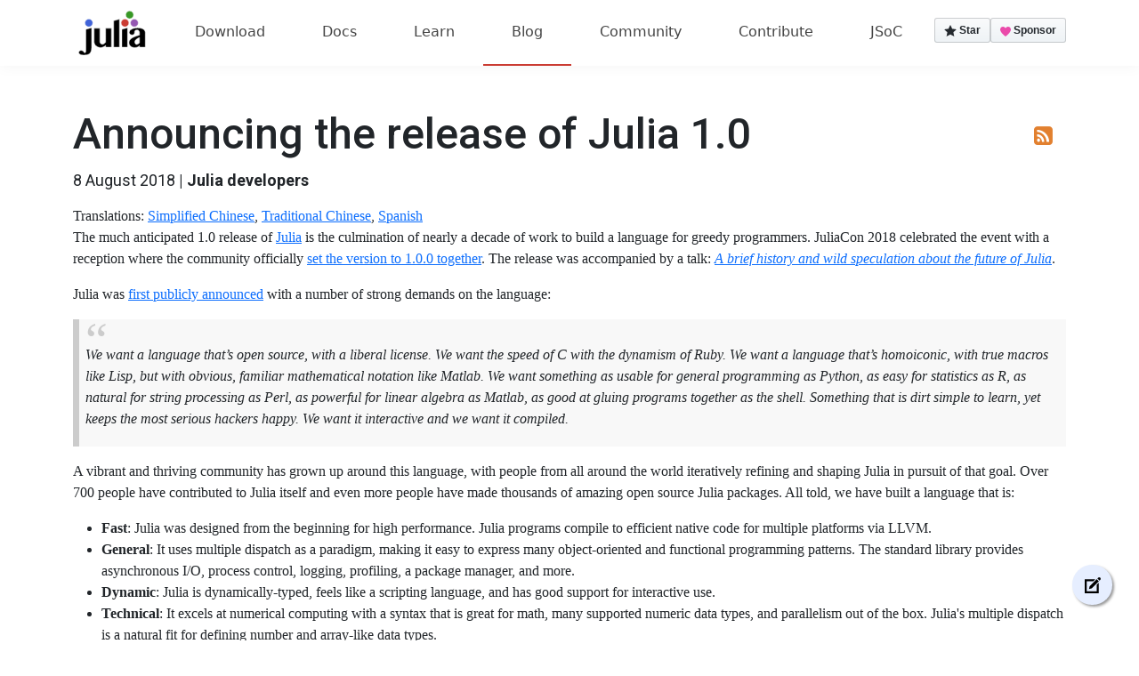

--- FILE ---
content_type: text/html; charset=utf-8
request_url: https://julialang.org/blog/2018/08/one-point-zero/
body_size: 8576
content:
<!doctype html>
<html lang="en">
<head>
	<!-- parts for all pages -->
	<meta charset="utf-8">
<meta name="viewport" content="width=device-width, initial-scale=1, shrink-to-fit=no">
<meta http-equiv="x-ua-compatible" content="ie=edge">
<meta name="author" content="Jeff Bezanson, Stefan Karpinski, Viral Shah, Alan Edelman, et al.">
<meta name="description" content="The official website for the Julia Language. Julia is a language that is fast, dynamic, easy to use, and open source. Click here to learn more.">
<meta name="robots" content="max-image-preview:large">
<meta name="twitter:site:id" content="1237720952"> <!-- @JuliaLanguage -->
<meta name="google-site-verification" content="9VDSjBtchQj6PQYIVwugTPY7pVCfLYgvkXiRHjc_Bzw" /> <!-- Google News Feed -->


	<link rel="icon" href="/assets/infra/julia.ico">

  <!-- Franklin stylesheets for generated pages -->
  
  

	<!-- NOTE: specific stylesheets -->
<link rel="stylesheet" href="/libs/bootstrap/bootstrap.min.css">
<link rel="stylesheet" href="/css/app.css">
<link rel="stylesheet" href="/css/franklin.css">
<link rel="stylesheet" href="/css/fonts.css">
<!-- Load JuliaMono lazily to avoid blocking page render (code blocks use fallback monospace until loaded) -->
<link rel="stylesheet" href="/css/juliamono.css" media="print" onload="this.media='all'">
<noscript><link rel="stylesheet" href="/css/juliamono.css"></noscript>
<link href="https://fonts.googleapis.com/css?family=Roboto:400,400i,500,500i,700,700i" rel="stylesheet">
<link href="https://stackpath.bootstrapcdn.com/font-awesome/4.7.0/css/font-awesome.min.css" rel="stylesheet">
<script async defer src="/libs/buttons.js"></script>
<script src="/libs/clipboard.min.js"></script>
<script src="/libs/detectdark.js"></script>


<script defer data-domain="julialang.org" src="https://plausible.io/js/script.js"></script>

<!-- scripts for map rendering -->
<link rel="stylesheet" href="https://unpkg.com/leaflet@1.7.1/dist/leaflet.css"
integrity="sha512-xodZBNTC5n17Xt2atTPuE1HxjVMSvLVW9ocqUKLsCC5CXdbqCmblAshOMAS6/keqq/sMZMZ19scR4PsZChSR7A=="
crossorigin=""/>

<script src="https://unpkg.com/leaflet@1.7.1/dist/leaflet.js"
 integrity="sha512-XQoYMqMTK8LvdxXYG3nZ448hOEQiglfqkJs1NOQV44cWnUrBc8PkAOcXy20w0vlaXaVUearIOBhiXZ5V3ynxwA=="
 crossorigin=""></script>

<!-- https://github.com/Leaflet/Leaflet.markercluster -->
<script src="https://cdn.jsdelivr.net/npm/leaflet.markercluster@1.4.1/dist/leaflet.markercluster-src.min.js"></script>

<script src="https://kit.fontawesome.com/f030d443fe.js" crossorigin="anonymous"></script>


   <title>Announcing the release of Julia 1.0</title>   

  
  <style>
	  .container ul li p {margin-bottom: 0;}
		.container ol li p {margin-bottom: 0;}
		.container ul ul {margin: .4em 0 .4em 0;}
		.container ul ol {margin: .4em 0 .4em 0;}
		.container ol ul {margin: .4em 0 .4em 0;}
		.container ol ol {margin: .4em 0 .4em 0;}
  </style>
  

  <!-- Specific style for blog pages (except the /blob/index) -->
  
  <style>
    .main { font-family: Georgia; }
    .main pre {
  	  margin-left: auto;
  	  margin-right: auto;
    }
    .main { width: 100%; font-size: 100%; }
    .main code { font-size: 90%; }
    .main pre code { font-size: 90%; }
    @media (min-width: 940px) {
      .main { width: 800px; }
      .blog-title { width: 800px;}
    }
  </style>
  

  <!-- OGP Metadata -->
	<meta property="og:title" content="Announcing the release of Julia 1.0">
<meta property="og:description" content="Announcing the release of Julia 1.0. The much anticipated 1.0 release of Julia is the culmination of...">
<meta property="og:image" content="/assets/images/julia-open-graph.png">


</head>

<body>

<nav class="navbar navbar-expand-lg navbar-light bg-white" id="main-menu">
  <div class="container">
      <a class="navbar-brand" href="/">
          <img src="/assets/infra/logo.svg" alt="JuliaLang Logo" class="navbarjulialogo" height="40">
      </a>
      <button class="navbar-toggler" type="button" data-bs-toggle="collapse" data-bs-target="#navbarContent" aria-controls="navbarContent" aria-expanded="false" aria-label="Toggle navigation">
          <span class="navbar-toggler-icon"></span>
      </button>
      <div class="collapse navbar-collapse" id="navbarContent">
          <ul class="navbar-nav mx-auto mb-2 mb-lg-0">
              <li class="nav-item">
                  <a class="nav-link" href="/downloads/">Download</a>
              </li>
              <li class="nav-item">
                  <a class="nav-link" href="https://docs.julialang.org">Docs</a>
              </li>
              <li class="nav-item ">
                  <a class="nav-link" href="/learning/">Learn</a>
              </li>
              <li class="nav-item active">
                  <a class="nav-link" href="/blog/">Blog</a>
              </li>
              <li class="nav-item ">
                  <a class="nav-link" href="/community/">Community</a>
              </li>
              <li class="nav-item ">
                  <a class="nav-link" href="/contribute/">Contribute</a>
              </li>
              <li class="nav-item ">
                  <a class="nav-link" href="/jsoc/">JSoC</a>
              </li>
          </ul>
          <div class="navbar-action-buttons d-flex gap-4">
              <a class="github-button" href="https://github.com/JuliaLang/julia" data-icon="octicon-star" data-size="large" data-show-count="false" aria-label="Star JuliaLang/julia on GitHub">Star</a>
              <a class="github-button" href="https://github.com/sponsors/julialang" data-icon="octicon-heart" data-size="large" aria-label="Sponsor @julialang on GitHub">Sponsor</a>
          </div>
      </div>
  </div>
</nav>
<link href="https://cdn.jsdelivr.net/npm/bootstrap@5.3.0/dist/css/bootstrap.min.css" rel="stylesheet">

<script src="https://cdn.jsdelivr.net/npm/bootstrap@5.3.0/dist/js/bootstrap.bundle.min.js"></script>


<br><br>


<div class="container blog-title">
  <div class="blog-title-wrapper">
    <div class="blog-title-left">
      <div class="blog-title-heading">
        
          <h1>Announcing the release of Julia 1.0</h1>
        
      </div>
      <div class="blog-title-meta">
        <h3>
          
            <span style="font-weight: lighter;">8 August 2018</span> |
          
          
            <span style="font-weight: bold;"></span>
          
          
            <span style="font-weight: bold;">Julia developers</span>
          
        </h3>
      </div>
    </div>

    <div class="blog-title-right">
      <a type="application/rss+xml"
         href="https://julialang.org/feed.xml"
         class="rss-link">
        <i class="fa fa-rss-square rss-icon"></i>
      </a>
    </div>
  </div>
</div>



<a href="https://github.com/JuliaLang/www.julialang.org/blob/master/blog/2018/08/one-point-zero.md" title="Edit this page on GitHub" class="edit-float">
</a>


<!-- Content appended here -->
<div class="container main">
Translations: <a href="/blog/2018/08/one-point-zero-zh_cn/">Simplified Chinese</a>, <a href="/blog/2018/08/one-point-zero-zh_tw/">Traditional Chinese</a>, <a href="/blog/2018/08/one-point-zero-es/">Spanish</a>

<p>The much anticipated 1.0 release of <a href="https://julialang.org">Julia</a> is the culmination of nearly a decade of work to build a language for greedy programmers. JuliaCon 2018 celebrated the event with a reception where the community officially <a href="https://www.youtube.com/watch?v&#61;1jN5wKvN-Uk#t&#61;3850">set the version to 1.0.0 together</a>. The release was accompanied by a talk: <a href="/assets/blog/2018-08-08-one-point-zero/release-1.0-keynote.pdf"><em>A brief history and wild speculation about the future of Julia</em></a>.</p>
<p>Julia was <a href="/blog/2012/02/why-we-created-julia">first publicly announced</a> with a number of strong demands on the language:</p>
<blockquote>
<p>We want a language that’s open source, with a liberal license. We want the speed of C with the dynamism of Ruby. We want a language that’s homoiconic, with true macros like Lisp, but with obvious, familiar mathematical notation like Matlab. We want something as usable for general programming as Python, as easy for statistics as R, as natural for string processing as Perl, as powerful for linear algebra as Matlab, as good at gluing programs together as the shell. Something that is dirt simple to learn, yet keeps the most serious hackers happy. We want it interactive and we want it compiled.</p>
</blockquote>
<p>A vibrant and thriving community has grown up around this language, with people from all around the world iteratively refining and shaping Julia in pursuit of that goal. Over 700 people have contributed to Julia itself and even more people have made thousands of amazing open source Julia packages. All told, we have built a language that is:</p>
<ul>
<li><p><strong>Fast</strong>: Julia was designed from the beginning for high performance. Julia programs compile to efficient native code for multiple platforms via LLVM.</p>
</li>
<li><p><strong>General</strong>: It uses multiple dispatch as a paradigm, making it easy to express many object-oriented and functional programming patterns. The standard library provides asynchronous I/O, process control, logging, profiling, a package manager, and more.</p>
</li>
<li><p><strong>Dynamic</strong>: Julia is dynamically-typed, feels like a scripting language, and has good support for interactive use.</p>
</li>
<li><p><strong>Technical</strong>: It excels at numerical computing with a syntax that is great for math, many supported numeric data types, and parallelism out of the box. Julia&#39;s multiple dispatch is a natural fit for defining number and array-like data types.</p>
</li>
<li><p><strong>Optionally typed</strong>: Julia has a rich language of descriptive data types, and type declarations can be used to clarify and solidify programs.</p>
</li>
<li><p><strong>Composable</strong>: Julia’s packages naturally work well together. Matrices of unit quantities, or data table columns of currencies and colors, just work — and with good performance.</p>
</li>
</ul>
<p>Try Julia by <a href="/downloads/">downloading version 1.0 now</a>. If you’re upgrading code from Julia 0.6 or earlier, we encourage you to first use the transitional 0.7 release, which includes deprecation warnings to help guide you through the upgrade process. Once your code is warning-free, you can change to 1.0 without any functional changes. The registered packages are in the midst of taking advantage of this stepping stone and releasing 1.0-compatible updates.</p>
<p>The single most significant new feature in Julia 1.0, of course, is a commitment to language API stability: code you write for Julia 1.0 will continue to work in Julia 1.1, 1.2, etc. The language is “fully baked.” The core language devs and community alike can focus on packages, tools, and new features built upon this solid foundation.</p>
<p>But Julia 1.0 in not just about stability, it also introduces several new, powerful and innovative language features. Some of the new features since version 0.6 include:</p>
<ul>
<li><p>A brand new built-in <a href="https://docs.julialang.org/en/latest/stdlib/Pkg/">package manager</a> brings enormous performance improvements and makes it easier than ever to install packages and their dependencies. It also supports per-project package environments and recording the exact state of a working application to share with others—and with your future self. Finally, the redesign also introduces seamless support for private packages and package repositories. You can install and manage private packages with the same tools as you’re used to for the open source package ecosystem. The <a href="https://www.youtube.com/watch?v&#61;GBi__3nF-rM">presentation at JuliaCon</a> provides a good overview of the new design and behavior.</p>
</li>
<li><p>Julia has a new <a href="/blog/2018/06/missing">canonical representation for missing values</a>. Being able to represent and work with missing data is fundamental to statistics and data science. In typical Julian fashion, the new solution is general, composable and high-performance. Any generic collection type can efficiently support missing values simply by allowing elements to include the pre-defined value <code>missing</code>. The performance of such “union-typed” collections would have been too slow in previous Julia versions, but compiler improvements now allow Julia to match the speed of custom C or C&#43;&#43; missing data representations in other systems, while also being far more general and flexible.</p>
</li>
<li><p>The built-in <code>String</code> type can now safely hold arbitrary data. Your program won’t fail hours or days into a job because of a single stray byte of invalid Unicode. All string data is preserved while indicating which characters are valid or invalid, allowing your applications to safely and conveniently work with real world data with all of its inevitable imperfections.</p>
</li>
<li><p>Broadcasting is already a core language feature with convenient syntax—and it’s now more powerful than ever. In Julia 1.0 it’s simple to <a href="/blog/2018/05/extensible-broadcast-fusion">extend broadcasting to custom types</a> and implement efficient optimized computations on GPUs and other vectorized hardware, paving the way for even greater performance gains in the future.</p>
</li>
<li><p>Named tuples are a new language feature which make representing and accessing data by name efficient and convenient. You can, for example, represent a row of data as <code>row &#61; &#40;name&#61;&quot;Julia&quot;, version&#61;v&quot;1.0.0&quot;, releases&#61;8&#41;</code> and access the <code>version</code> column as <code>row.version</code> with the same performance as the less convenient <code>row&#91;2&#93;</code>.</p>
</li>
<li><p>The dot operator can now be overloaded, allowing types to use the <code>obj.property</code> syntax for meanings other than getting and setting struct fields. This is especially useful for smoother interop with class-based languages such as Python and Java. Property accessor overloading also allows the syntax for getting a column of data to match named tuple syntax: you can write <code>table.version</code> to access the <code>version</code> column of a table just as <code>row.version</code> accesses the <code>version</code> field of a single row.</p>
</li>
<li><p>Julia’s optimizer has gotten smarter in more ways than we can list here, but a few highlights are worth mentioning. The optimizer can now propagate constants through function calls, allowing much better dead-code elimination and static evaluation than before. The compiler is also much better at avoiding allocation of short-lived wrappers around long-lived objects, which frees programmers to use convenient high-level abstractions without performance costs.</p>
</li>
<li><p>Parametric type constructors are now always called with the same syntax as they are declared. This eliminates an obscure but confusing corner of language syntax.</p>
</li>
<li><p>The iteration protocol has been completely redesigned to make it easier to implement many kinds of iterables. Instead of defining methods of three different generic functions—<code>start</code>, <code>next</code>, <code>done</code>—one now defines one- and two-argument methods of the <code>iterate</code> function. This often allows iteration to be conveniently defined with a single definition with a default value for the start state. More importantly, it makes it possible to implement iterators that only know if they&#39;re done once they&#39;ve tried and failed to produce a value. These kinds of iterators are ubiquitous in I/O, networking, and producer/consumer patterns; Julia can now express these iterators in a straightforward and correct manner.</p>
</li>
<li><p>Scope rules have been simplified. Constructs that introduce local scopes now do so  consistently, regardless of whether a global binding for a name already exists or not. This eliminates the “soft/hard scope” distinction that previously existed and means that now Julia can always statically determine whether variables are local or global.</p>
</li>
<li><p>The language itself is significantly leaner, with many components split out into “standard library” packages that ship with Julia but aren’t part of the “base” language. If you need them, they’re an import away &#40;no installation required&#41; but they’re no longer forced on you. In the future, this will also allow standard libraries to be versioned and upgraded independently of Julia itself, allowing them to evolve and improve at a faster rate.</p>
</li>
<li><p>We’ve done a thorough review of all of Julia’s APIs to improve consistency and usability. Many obscure legacy names and inefficient programming patterns have been renamed or refactored to more elegantly match Julia&#39;s capabilities. This has prompted changes to make working with collections more consistent and coherent, to ensure that argument ordering follows a consistent standard throughout the language, and to incorporate &#40;the now faster&#41; keyword arguments into APIs where appropriate.</p>
</li>
<li><p>A number of new external packages are being built specifically around the new capabilities of Julia 1.0. For example:</p>
<ul>
<li><p>The data processing and manipulation ecosystem is being revamped to take advantage of the new missingness support.</p>
</li>
<li><p><a href="https://github.com/jrevels/Cassette.jl">Cassette.jl</a> provides a powerful mechanism to inject code-transformation passes into Julia’s compiler, enabling post-hoc analysis and extension of existing code. Beyond instrumentation for programmers like profiling and debugging, this can even implement automatic differentiation for machine learning tasks.</p>
</li>
<li><p>Heterogeneous architecture support has been greatly improved and is further decoupled from the internals of the Julia compiler. Intel KNLs just work in Julia. Nvidia GPUs are programmed using the <a href="https://github.com/JuliaGPU/CUDAnative.jl">CUDANative.jl</a> package, and a port to Google TPUs is in the works.</p>
</li>
</ul>
</li>
</ul>
<p>There are countless other improvements, both large and small. For a complete list of changes, see the <a href="https://github.com/JuliaLang/julia/blob/release-0.7/NEWS.md">0.7 NEWS file</a>. In our original <a href="/blog/2012/02/why-we-created-julia">“Why We Created Julia” blog post</a> in 2012, we wrote</p>
<blockquote>
<p>It’s not complete, but it’s time for a 1.0 release—the language we’ve created is called <a href="https://julialang.org">Julia</a>.</p>
</blockquote>
<p>We may have jumped the gun a bit with mentioning an impending 1.0 release, but the time has finally arrived and it is a heck of a release. We are truly proud of what’s been accomplished by the thousands of people who have contributed in so many ways to this truly modern language for numerical and general programming.</p>
</div><br><br>

<!-- CONTENT ENDS HERE -->
    
    

    <!-- http://tutsplus.github.io/clipboard/ -->

<script>
(function(){

	// Get the elements.
	// - the 'pre' element.
	// - the 'div' with the 'paste-content' id.

	var pre = document.getElementsByTagName('pre');

	// Add a copy button in the 'pre' element.
	// which only has the className of 'language-' or ' hljs'(if enable highlight.js pre-render).

	for (var i = 0; i < pre.length; i++) {
		var tag_name = pre[i].children[0].className
            	var isLanguage = tag_name.startsWith('language-') || tag_name.endsWith(' hljs');
		if ( isLanguage ) {
			var button           = document.createElement('button');
					button.className = 'copy-button';
					button.textContent = 'Copy';

					pre[i].appendChild(button);
		}
	};

	// Run Clipboard

	var copyCode = new Clipboard('.copy-button', {
		target: function(trigger) {
			return trigger.previousElementSibling;
    }
	});

	// On success:
	// - Change the "Copy" text to "Copied".
	// - Swap it to "Copy" in 2s.
	// - Lead user to the "contenteditable" area with Velocity scroll.

	copyCode.on('success', function(event) {
		event.clearSelection();
		event.trigger.textContent = 'Copied';
		window.setTimeout(function() {
			event.trigger.textContent = 'Copy';
		}, 2000);

	});

	// On error (Safari):
	// - Change the  "Press Ctrl+C to copy"
	// - Swap it to "Copy" in 2s.

	copyCode.on('error', function(event) {
		event.trigger.textContent = 'Press "Ctrl + C" to copy';
		window.setTimeout(function() {
			event.trigger.textContent = 'Copy';
		}, 5000);
	});

})();
</script>


    <footer class="container-fluid footer-copy">
  <div class="container">
    <div class="row footrow">
      <ul>
        <li><a href="/project">About</a></li>
        <li><a href="/about/help">Get Help</a></li>
        <li><a href="/governance/">Governance</a></li>
        <li><a href="/research/#publications">Publications</a></li>
        <li><a href="/community/sponsors/">Sponsors</a></li>
      </ul>
      <ul>
        <li><a href="/downloads">Install</a></li>
        <li><a href="/downloads/manual-downloads">Manual Downloads</a></li>
        <li><a href="https://github.com/JuliaLang/julia">Source Code</a></li>
        <li><a href="/downloads/manual-downloads/#current_stable_release">Current Stable Release</a></li>
        <li><a href="/downloads/manual-downloads/#long_term_support_release">Longterm Support Release</a></li>
      </ul>
      <ul>
        <li><a href="https://docs.julialang.org/en/v1/">Documentation</a></li>
        <li><a href="https://juliaacademy.com">JuliaAcademy</a></li>
        <li><a href="https://www.youtube.com/user/JuliaLanguage">YouTube</a></li>
        <li><a href="/learning/getting-started/">Getting Started</a></li>
        <li><a href="https://docs.julialang.org/en/v1/manual/faq/">FAQ</a></li>
        <li><a href="/learning/books">Books</a></li>
      </ul>
      <ul>
        <li><a href="/community/">Community</a></li>
        <li><a href="/community/standards/">Code of Conduct</a></li>
        <li><a href="/community/stewards/">Stewards</a></li>
        <li><a href="/diversity/">Diversity</a></li>
        <li><a href="https://juliacon.org">JuliaCon</a></li>
        <li><a href="/community/#julia_user_and_developer_survey">User/Developer Survey</a></li>
        <li><a href="/shop/">Shop Merchandise</a></li>
      </ul>
      <ul>
        <li><a href="https://github.com/JuliaLang/julia/blob/master/CONTRIBUTING.md">Contributing</a></li>
        <li><a href="/contribute">Contributor's Guide</a></li>
        <li><a href="https://github.com/JuliaLang/julia/issues">Issue Tracker</a></li>
        <li><a href="https://github.com/JuliaLang/julia/security/policy">Report a Security Issue</a></li>
        <li><a href="https://github.com/JuliaLang/julia/issues?q=is%3Aissue%20state%3Aopen%20label%3A%22help%20wanted%22">Help Wanted Issues</a></li>
        <li><a href="https://github.com/JuliaLang/julia/issues?q=is%3Aissue%20state%3Aopen%20label%3A%22good%20first%20issue%22">Good First Issue</a></li>
        <li><a href="https://docs.julialang.org/en/v1/devdocs/init/">Dev Docs</a></li>
      </ul>
    </div>
    <div id="footer-bottom" class="row">
      <div class="col-md-10 py-2">
        <p>This site is powered by <a href="https://franklinjl.org">Franklin.jl</a>, and the <a href="https://julialang.org">Julia Programming Language</a>.</p>
        <p>©2025 JuliaLang.org <a href="https://github.com/JuliaLang/www.julialang.org/graphs/contributors">contributors</a>. The content on this website is made available under the <a href="https://github.com/JuliaLang/www.julialang.org/blob/master/LICENSE.md">MIT license</a>.</p>
      </div>
      <div class="col-md-2 py-2">
        <span class="float-sm-right">
          <a class="github-button" href="https://github.com/sponsors/julialang" data-icon="octicon-heart" data-size="large" aria-label="Sponsor @julialang on GitHub">Sponsor</a>
        </span>
      </div>
    </div>
  </div>
</footer>

<script src="/libs/jquery/jquery.min.js"></script>
<script src="/libs/bootstrap/bootstrap.min.js"></script>
<!-- <script src="/libs/highlight/highlight.min.js"></script> -->
<!-- <script>hljs.initHighlightingOnLoad();</script> -->

    <script src="/libs/groups.js"></script>
    <script src="/libs/map.js"></script>
  </body>
</html>


--- FILE ---
content_type: text/css; charset=utf-8
request_url: https://julialang.org/css/app.css
body_size: 4163
content:
#main-menu {
  background-color: #fff !important;
  padding: 0;
}
#main-menu .nav-item {
  padding: 16px;
  border-bottom: 2px solid transparent;
}
#main-menu .nav-item:hover {
  background-color: #eee;
}
#main-menu .nav-item.donate:hover {
  background-color: #fff;
  border-bottom: 0;
}
#main-menu .nav-item.active {
  border-bottom-color: #ca3c32;
}
.navbar-light .navbar-nav .nav-link {
  color: inherit;
}

.navbar-light .navbar-nav .active>.nav-link,
.navbar-light .nav-item:hover .nav-link {
  color: #ca3c32;
}
.navbar-brand {
  min-width: 80px;
  margin-left: 0.25rem;
  margin-right: 0;
  padding-bottom: 1rem;
}
.navbar-brand img {
  height: 50px;
}
.navbar-right {
  margin-right: 0.25rem;
}

#menu li {
    list-style-type: none;
    padding: 4px 4px;
    text-decoration: none;
    background-color: none;
    display: block;
    text-align: left;
}

#menu a{
  color:white;
  display: block;
}

#menu ul{
    width: 100%;
    background: #cacaca;
    margin: 0;
    padding: 0;
}

.main-heading {
  /* font-family: "Futura LT Medium"; */
  font-family: "Roboto", sans-serif;
  font-weight: 100;
  font-size: 46px;
}
.secondary-heading {
  /* font-family: "Futura LT Medium"; */
  font-family: "Roboto", sans-serif;
  font-weight: 400;
  font-size: 18px;
  margin-bottom: 50px;
}

.extra-link {
  font-size: 12px;
  text-decoration: none !important;
}

.language-features {
  text-align: center;
  color: #4D64AE;
}
.language-features hr {
  background-color: #4D64AE;
}

.section-heading .lead {
  /* font-family: "Futura LT Medium"; */
  font-family: "Roboto", sans-serif;
  font-weight: 300;
  font-weight: 700;
  font-size: 28px;
}
.section-heading h2 {
  margin-bottom: 10px;
}
.section-heading h5 {
  /* font-family: "Futura LT Medium"; */
  font-family: "Roboto", sans-serif;
  font-weight: 400;
  font-size: 16px;
}

.feature {
  /* text-align: center; */
}
.feature h4 {
  text-align: left;
  /* border-bottom: 1px solid #4D64AE; */
  padding-bottom: 5px;
  /* font-family: "Futura LT Medium"; */
  font-family: "Roboto", sans-serif;
  font-weight: 700;
  color: #4D64AE;
  font-size: 18px;
}
.feature p {
  /* font-family: "Futura LT Medium"; */
  font-family: "Roboto", sans-serif;
  font-size: 16px;
  text-align: left;
  text-justify: inter-character;
}

.ecosystem {
  text-align: center;
  color: #CA3C32;
}

.alt-color {
  background-color: #F2F2F2;
}
#ecosystem-tab {
  border: 0;
  width: 100%;
}
#ecosystem-tab .nav-item a {
  padding: 18px 0;
  border: 0;
  /* font-family: "Futura LT Medium"; */
  font-family: "Roboto", sans-serif;
  font-size: 14px;
}
#ecosystem-tab .nav-item a.active {
  border-top: 4px solid #CA3C32;
  color: #CA3C32;
}
#ecosystem-tab .nav-item a {
  color: #686f77;
}
#ecosystem-tab-content div.tab-pane {
  background-color: #fff;
  /* border-left: 1px solid #ddd; */
  margin-left: -15px;
  margin-right: -15px;
  min-height: 300px;
  margin-bottom: 20px;
  /* padding: 20px; */
}
.ecosystem hr {
  background-color: #CA3C32;
}

.ide, .blog {
  background-color: #F2F2F2;
  border-left: 20px solid #fff;
  border-right: 20px solid #fff;
  padding: 20px;
  text-align: center;
  border-bottom: 20px solid #fff;
}

.feature {
  padding-bottom: 20px;
}
.feature .outer-link {
  /* font-family: "Futura LT Medium"; */
  font-family: "Roboto", sans-serif;
  text-align: center;
}
.ide-feature {
  text-align: center;
}

.editor-icon {
  text-align: center;
}
.editor-icon img {
  padding: 10px 0;
  height: 80px;
}

.packages {
  /* font-family: "Futura LT Medium"; */
  font-family: "Roboto", sans-serif;
}
.packages.pluto {
  background-color: #faefec;
  border-radius: 0.8em;
  box-shadow: 0 0 28px #00000008;
}
.packages.pluto img {
  border-radius: 0.3em;
  border: 3px solid hsl(221.21deg 17.28% 78.6%);
}

.packages.pluto p,
.packages.pluto h2 {
  background-color: #faefec;
  outline: 10px solid #faefec;
}

.rss-icon {
  color: #e2802f;
  float: right;
}

.blog {
  /* font-family: "Futura LT Medium"; */
  font-family: "Roboto", sans-serif;
  text-align: left;
}
.blog h3 {
  /* font-family: "Futura LT Medium"; */
  font-family: "Roboto", sans-serif;
  font-size: 18px;
  margin-bottom: 0;
}
.blog h3 a {
  color: #4D64AE;
  display: block;
  min-height: 42px;
}
.blog .article-date {
  font-size: 12px;
  color: #6f6f6f;
}
.blog p {
  border-top: 1px solid #ccc;
  margin-top: 10px;
  padding-top: 10px;
  margin-bottom: 0px;
  font-size: 14px;
}

.social-network {
  /* font-family: "Futura LT Medium"; */
  font-family: "Roboto", sans-serif;
  font-size: 14px;
  background-position: top left;
  background-repeat: no-repeat;
  padding-left: 60px;
  background-size: 50px;
  border-bottom: 1px solid #ccc;
}
.social-network h4 {
  /* font-family: "Futura LT Medium"; */
  font-family: "Roboto", sans-serif;
  font-size: 16px;
}
.social-network.discourse {
  background-image: url("../img/discourse.png");
  margin-top: 14px;
}
.social-network.gitter {
  background-image: url("../img/gitter.png");
  margin-top: 14px;
}
.social-network.youtube {
  background-image: url("../img/youtube.png");
  margin-top: 14px;
  border-bottom: 0;
}
.social-network.twitter {
  background-image: url("../img/twitter.png");
  margin-top: 14px;
  border-bottom: 0;
}
.social-network.github {
  background-image: url("../img/github.png");
  margin-top: 14px;
}
.social-network.facebook {
  background-image: url("../img/facebook.png");
  margin-top: 14px;
  border-bottom: 0;
}

.video {
  margin-left: auto;
  margin-right: auto;
  padding: 20px;
}

.btn {
  /* font-family: "Futura LT Medium"; */
  font-family: "Roboto", sans-serif;
}

.btn-outline-primary {
	color: #0072ee;
}

.btn-outline-danger {
	color: #d91b35;
}

.footer-copy {
  background-color: #2c2f3e;
  color: #fff;
  padding-top: 2em;
  margin-left: auto;
  margin-right: auto;
}
.footer-copy p {
  padding: 0;
  margin: 0;
}
.footer-copy ul {
  display: inline-block;
  list-style: none;
}
.footer-copy ul a {
  font-size: 95%;
  color: #fff;
}

.footer-copy li:first-child a {
  font-size: 110%;
  font-weight: bold;
  color: #7a95dd;
}
.footer-copy #footer-bottom {
  font-size: 90%;
}
.footer-copy #footer-bottom a {
  color: #7a95dd;
}

.footrow ul {
  padding-left: 15px;
  padding-right: 15px;
}
@media (min-width: 800px) {
  .footrow ul {
    width: 20%;
  }
}

h4.card-title {
	margin: 0;
	font-family: "Roboto";
	font-size: 1rem;
}

.card-header {
	padding: 0;
}

.tab-title {
  background-color: #CA3C32;
  /* font-family: "Futura LT Medium"; */
  font-family: "Roboto", sans-serif;
  font-size: 16px;
  padding: 18px 20px;
  border: 0;
  font-weight: 400;
  /* border-top: 4px solid #CA3C32; */
  color: #fff;
}

.nav-tabs {
    display:none;
}

@media(min-width: 768px) {
  .nav-tabs {
      display: flex;
  }

  .card {
      border: none;
  }

  .card .card-header {
      display:none;
  }

  .card .collapse{
      display:block;
  }

  .tab-title {
    display: none;
  }
}

@media(max-width: 767px) {
  .tab-pane {
      display: block !important;
      opacity: 1;
  }
  .social-network {
    border: 0;
  }
  .donate {
    display: none;
  }
}

@media(max-width: 576px) {
  .docs {
    margin-top: 20px;
  }
}

.page-heading .btn-success,
.page-heading .btn-primary {
  border-color: transparent;
  box-shadow: 0px 0px 0px 2px #0a0a0a;
  text-shadow: 1px 1px 2px #0a0a0a;
}

a.header-anchor {
  text-decoration: none;
}

.link {
  color: #4D64AE;
}

#ecosystem-tab-content div.tab-pane {
  padding: 10px;
  padding-top: 20px;
}

#ecosystem-tab-content div.tab-pane h4 {
  color: #CA3C32;
}
#ecosystem-tab-content div.tab-pane h6 {
  color: #CA3C32;
  font-weight: 600;
}

#ecosystem-tab-content div.tab-pane div.code-sample p {
  font-size: 14px;
}

img.ecosystem-image {
  float: left;
  margin-right: 20px;
}

.page-heading {
  color: #fff;
  padding: 2rem;
  background-image: url('../assets/infra/backsplash-min-0.5.svg');
  background-repeat: repeat-x;
  background-size: auto 100%;
}

.page-heading .main-heading {
  font-weight: 100;
}

.page-heading .secondary-heading {
  font-size: 28px;
  margin-bottom: 2rem;
}

.page-heading .main-heading,
.page-heading .secondary-heading {
  text-shadow: 3px 3px 3px #0a0a0a;
}

.page-heading p {
  line-height: 3.5;
  margin-bottom: 0;
}

.page-heading span.btn {
  padding-top: 18px;
  padding-left: 0;
  padding-right: 0;
  vertical-align: middle;
}

.center {
  display: block;
  margin-left: auto;
  margin-right: auto;
  width: 50%;
}

img {
  max-width: 100%;
}

h1 {
  /* font-family: "Futura LT Medium"; */
  font-family: "Roboto", sans-serif;
  font-weight: 500;
  font-size: 36px;
}
h2 {
  /* font-family: "Futura LT Medium"; */
  font-family: "Roboto", sans-serif;
  font-weight: 400;
  font-size: 32px;
}
h3 {
  /* font-family: "Futura LT Medium"; */
  font-family: "Roboto", sans-serif;
  font-weight: 300;
  font-size: 24px;
}
h4 {
  /* font-family: "Futura LT Medium"; */
  font-family: "Roboto", sans-serif;
  font-size: 20px;
}

a {
	color: #005bc0;
}


table th {
  background-color: #eee;
}

blockquote {
  background: #f8f8f8;
  border-left: 7px solid #ccc;
  margin: 1.5em 7px;
  padding: 0.2em 7px;
  quotes: "\201C""\201D";
}
blockquote:before {
  color: #ccc;
  content: open-quote;
  font-size: 3.5em;
  line-height: 0.1em;
  vertical-align: -0.4em;
}
blockquote p {
  font-style: italic;
}

#top-alert {
  padding-left: 0;
  padding-right: 0;
}
#top-alert .alert {
  border-radius: 0;
  margin-bottom: 0.2rem;
}
#top-alert p {
  margin-bottom: 0;
}

code, table.benchmarks tbody {
  font: 9pt Monaco, 'Consolas', monospace;
}

code.has-jax {
  font: inherit;
  font-size: 100%;
  background: inherit;
  border: inherit;
  color: #515151;
}

pre {
  border: 1px solid #ddd;
  background: rgb(250, 250, 250);
  margin: 1em -1.5em;
  padding: 1em 1.5em;
  overflow: auto;
  direction: ltr;
  border-radius: 5px;
}

@media (min-width: 992px) and (max-width: 1199px) {
	.navbar-expand-lg .navbar-nav .nav-link {
		padding-right: .1rem;
		padding-left: .1rem;
	}
}


@media (max-width: 575px) {
	.main-heading {
		font-size: 36px;
	}
}



caption {
    padding-top: 8px;
    padding-bottom: 8px;
    color: #777;
    text-align: left;
}
th {
    text-align: left;
}
table {
    max-width: 100%;
    margin-bottom: 20px;
    border: 1px solid #dedede;
}

table > thead > tr > th,
table > tbody > tr > th,
table > tfoot > tr > th,
table > thead > tr > td,
table > tbody > tr > td,
table > tfoot > tr > td {
    padding: 8px;
    line-height: 1.42857143;
    vertical-align: top;
    border-top: 1px solid #ddd;
}
table > thead > tr > th {
    vertical-align: bottom;
    border-bottom: 2px solid #ddd;
    text-transform: none;
    background-color: #777;
    color: white;
    text-align: left;
}
table > caption + thead > tr:first-child > th,
table > colgroup + thead > tr:first-child > th,
table > thead:first-child > tr:first-child > th,
table > caption + thead > tr:first-child > td,
table > colgroup + thead > tr:first-child > td,
table > thead:first-child > tr:first-child > td {
    border-top: 0;
}

table > tbody > tr:nth-of-type(odd) {
    background-color: #f9f9f9;
}

table col[class*="col-"] {
    position: static;
    display: table-column;
    float: none;
}
table td[class*="col-"],
table th[class*="col-"] {
    position: static;
    display: table-cell;
    float: none;
}

table tr td {
    hyphens: auto;
}

@media only screen and (min-width: 970px){
  .edit-float {
    background-image: url("../assets/infra/edit_icon.svg");
    background-size: 18px 18px;
    background-repeat: no-repeat;
    background-position: center;
  	position:fixed;
  	width:45px;
  	height:45px;
  	bottom:40px;
  	right:30px;
  	background-color: #e6eeff;
  	border-radius:40px;
  	text-align:center;
  	box-shadow: 2px 2px 3px #999;

  }
}

pre {
	position: relative;
	/* padding: 30px; */
}

.copy-button {
	cursor: pointer;
	border: 0;
	font-size: 10px;
	text-transform: uppercase;
	font-weight: 500;
	padding: 6px 10px 10px;
	color: #795548;
	background-color: transparent;
	position: absolute;
	top: 0;
	right: 0;
}

.copy-button:hover,
.copy-button:focus,
.copy-button:active {
	outline: 0;
	background-color: #eee9e6;
}

.main-download-instructions {
  display: flex;
  align-items: center;
  justify-content: center;
  margin-bottom: 30px;
}
.main-download-instructions-inner {
  width: 100%;
  background-color: #F2F2F2;
  padding-left: 30px;
  padding-right: 30px;
  padding-top: 20px;
  padding-bottom: 10px;
  border-radius: 30px;
  filter: drop-shadow(0px 0px 10px rgba(0,0,0,0.2));
}

.install-platform-note {
  font-size: 0.85rem;
  margin-bottom: 15px;
}

.inline-h2-julia-logo {
  height: 45px;
  vertical-align: bottom;
  margin-left: -4px;
}

pre .cmdprompt-block::before {
  -webkit-user-select: none;
  -moz-user-select: none;
  -ms-user-select: none;
  -o-user-select: none;
  user-select: none;
  content: ">";
  margin-right: 10px;
  margin-left: 5px;
  color: rgb(127, 127, 127);
}
pre .bash-block::before {
  -webkit-user-select: none;
  -moz-user-select: none;
  -ms-user-select: none;
  -o-user-select: none;
  user-select: none;
  content: "$";
  margin-right: 10px;
  margin-left: 5px;
  color: rgb(127, 127, 127);
}
.navbar {
  padding: 1rem 0;
  box-shadow: 0 2px 15px rgba(0, 0, 0, 0.04);
}

.nav-link {
  position: relative;
  padding: 0.5rem 1rem !important;
  color: #444 !important;
  font-weight: 500;
  transition: color 0.3s ease;
}

.nav-link:hover {
  color: #CB3C33 !important;
}

.nav-link::after {
  content: '';
  position: absolute;
  width: 0;
  height: 2px;
  bottom: 0;
  left: 50%;
  background-color: #CB3C33;
  transition: all 0.3s ease;
}

.nav-link:hover::after {
  width: 100%;
  left: 0;
}

.navbar-brand img {
  transition: transform 0.3s ease;
}

.navbar-brand:hover img {
  transform: scale(1.05);
}

/* Code Carousel */
.code-carousel-container {
  position: relative;
  display: flex;
  align-items: center;
  justify-content: center;
  width: 100%;
  overflow: hidden;
  padding: 20px 0;
}

.code-carousel-container::before,
.code-carousel-container::after {
  content: '';
  position: absolute;
  top: 0;
  bottom: 0;
  width: 60px;
  z-index: 3;
  pointer-events: none;
}

.code-carousel-container::before {
  left: 0;
  background: linear-gradient(to right, #fff 0%, transparent 100%);
}

.code-carousel-container::after {
  right: 0;
  background: linear-gradient(to left, #fff 0%, transparent 100%);
}

/* Hide fade on narrow screens where side slides aren't visible */
@media (max-width: 900px) {
  .code-carousel-container::before,
  .code-carousel-container::after {
    display: none;
  }
}

.code-carousel {
  position: relative;
  width: 750px;
  max-width: 95vw;
  height: 320px;
}

.carousel-slide {
  position: absolute;
  top: 0;
  left: 50%;
  width: 100%;
  padding: 0 15px;
  box-sizing: border-box;
  transition: transform 0.4s ease, opacity 0.4s ease;
  opacity: 0;
  pointer-events: none;
  transform: translateX(-50%) scale(0.85);
}

.carousel-slide.active {
  opacity: 1;
  pointer-events: auto;
  transform: translateX(-50%) scale(1);
  z-index: 2;
}

.carousel-slide.prev,
.carousel-slide.next {
  opacity: 0.5;
  pointer-events: auto;
  cursor: pointer;
  z-index: 1;
}

.carousel-slide.prev:hover,
.carousel-slide.next:hover {
  opacity: 0.7;
}

.carousel-slide.prev {
  transform: translateX(-145%) scale(0.85);
}

.carousel-slide.next {
  transform: translateX(45%) scale(0.85);
}

/* Carousel arrows - hidden by default, shown on narrow screens */
.carousel-arrow {
  display: none;
  position: absolute;
  top: 50%;
  transform: translateY(-50%);
  width: 32px;
  height: 32px;
  border: 1px solid #ccc;
  border-radius: 50%;
  background: rgba(255, 255, 255, 0.8);
  color: #888;
  font-size: 18px;
  line-height: 32px;
  text-align: center;
  padding: 0;
  cursor: pointer;
  z-index: 10;
  transition: all 0.2s;
}

.carousel-arrow:hover {
  background: rgba(255, 255, 255, 1);
  color: #555;
  border-color: #aaa;
}

.carousel-arrow-left {
  left: 10px;
}

.carousel-arrow-right {
  right: 10px;
}

/* Show arrows and hide side slides on narrow screens */
@media (max-width: 900px) {
  .carousel-arrow {
    display: block;
  }

  .carousel-slide.prev,
  .carousel-slide.next {
    opacity: 0;
    pointer-events: none;
  }
}

.carousel-dots {
  display: flex;
  justify-content: center;
  align-items: center;
  gap: 8px;
  margin-top: 15px;
}

.carousel-dot {
  width: 10px;
  height: 10px;
  min-width: 10px;
  min-height: 10px;
  border-radius: 50%;
  background: #ddd;
  border: none;
  padding: 0;
  cursor: pointer;
  transition: background 0.2s;
  flex-shrink: 0;
}

.carousel-dot.active {
  background: #4D64AE;
}

/* Code Showcase */
.code-showcase {
  background: #f8f8f8;
  border-radius: 8px;
  overflow: hidden;
  box-shadow: 0 4px 20px rgba(0, 0, 0, 0.1);
  border: 1px solid #ddd;
}

.code-showcase.julia-red {
  border-color: rgba(203, 60, 51, 0.3);
  box-shadow: 0 4px 20px rgba(203, 60, 51, 0.1);
}
.code-showcase.julia-red .code-header {
  background: linear-gradient(to right, rgba(203, 60, 51, 0.08), #e8e8e8);
}

.code-showcase.julia-blue {
  border-color: rgba(64, 99, 216, 0.3);
  box-shadow: 0 4px 20px rgba(64, 99, 216, 0.1);
}
.code-showcase.julia-blue .code-header {
  background: linear-gradient(to right, rgba(64, 99, 216, 0.08), #e8e8e8);
}

.code-showcase.julia-green {
  border-color: rgba(56, 152, 38, 0.3);
  box-shadow: 0 4px 20px rgba(56, 152, 38, 0.1);
}
.code-showcase.julia-green .code-header {
  background: linear-gradient(to right, rgba(56, 152, 38, 0.08), #e8e8e8);
}

.code-showcase.julia-purple {
  border-color: rgba(149, 88, 178, 0.3);
  box-shadow: 0 4px 20px rgba(149, 88, 178, 0.1);
}
.code-showcase.julia-purple .code-header {
  background: linear-gradient(to right, rgba(149, 88, 178, 0.08), #e8e8e8);
}

.code-header {
  background: #e8e8e8;
  padding: 10px 15px;
  display: flex;
  align-items: center;
  gap: 8px;
  border-bottom: 1px solid #ddd;
}

.code-dot {
  width: 12px;
  height: 12px;
  border-radius: 50%;
}

.code-dot.red { background: #ff5f56; }
.code-dot.yellow { background: #ffbd2e; }
.code-dot.green { background: #27c93f; }

.code-title {
  color: #666;
  font-family: Monaco, 'Consolas', monospace;
  font-size: 12px;
  margin-left: 10px;
}

.code-content {
  margin: 0;
  padding: 20px;
  background: #f8f8f8;
  border: none;
  border-radius: 0;
  height: 220px;
  overflow-y: auto;
}

.code-content code {
  font-family: 'JuliaMono', Monaco, 'Consolas', monospace;
  font-size: 14px;
  line-height: 1.6;
  font-variant-ligatures: none;
}

.code-content .repl-prompt {
  color: rgb(25, 179, 51);
  font-weight: bold;
  user-select: none;
}

.code-content .repl-pkg {
  color: rgb(51, 131, 231);
  font-weight: bold;
}

.code-content .repl-shell {
  color: rgb(203, 60, 51);
  font-weight: bold;
}

.code-content .repl-help {
  color: rgb(230, 181, 32);
  font-weight: bold;
}

@media (max-width: 767px) {
  .code-carousel {
    height: 340px;
  }
  .code-content {
    padding: 15px;
    height: 260px;
  }
  .code-content code {
    font-size: 11px;
  }
  .carousel-slide {
    padding: 0 8px;
  }
  .carousel-slide.prev {
    transform: translateX(-135%) scale(0.85);
  }
  .carousel-slide.next {
    transform: translateX(35%) scale(0.85);
  }
}

.btn-star, .btn-sponsor {
  transition: transform 0.2s ease, box-shadow 0.2s ease;
  font-weight: 500;
}

.btn-star:hover, .btn-sponsor:hover {
  transform: translateY(-1px);
  box-shadow: 0 4px 12px rgba(0, 0, 0, 0.1);
}

.btn-sponsor {
  background-color: #CB3C33;
  border-color: #CB3C33;
}

.btn-sponsor:hover {
  background-color: #b93530;
  border-color: #b93530;
}

/* Improve mobile menu styles */
@media (max-width: 991.98px) {
  .navbar-collapse {
      background: white;
      padding: 1rem;
      border-radius: 8px;
      margin-top: 1rem;
  }

  .navbar-action-buttons {
      margin-top: 1rem;
      justify-content: center;
  }

  .nav-link {
      padding: 0.75rem 1rem !important;
  }

  .navbar-toggler {
      border: none;
      padding: 0.5rem;
  }

  .navbar-toggler:focus {
      box-shadow: none;
      outline: none;
  }
}

--- FILE ---
content_type: text/css; charset=utf-8
request_url: https://julialang.org/css/franklin.css
body_size: 688
content:
/* correction to the artifacts created via franklin */

.container h1 > a, h2 > a, h3 > a, h4 > a, h5 > a, h6 > a {
    color:black;
}

.container h1 > a:hover, h2 > a:hover, h3 > a:hover, h4 > a:hover, h5 > a:hover, h6 > a:hover {
    text-decoration: none;
    color: inherit;
}

.container .tight-list p {
    margin-bottom: 0;
}

.container.blog-title .blog-title-wrapper {
  display: flex;
  align-items: flex-start;
  width: 100%;
}

.container.blog-title .blog-title-left {
  display: flex;
  flex-direction: column;
  flex: 1;
}

.container.blog-title .blog-title-right {
  flex: 0 0 auto;
  display: flex;
  margin-left: 1rem;
}

.container.blog-title .rss-link {
  margin-top: 18px;
  margin-right: 15px;
  font-size: 1.5em;
}

.container.blog-title h1 {
  font-size: 3em;
}

.container.blog-title h3 {
  margin-top: 0.3em;
  margin-bottom: 1em;
  font-size: 18px;
}

.author-info {
    text-align: center;
    background-color: #F0F0F0;
    padding: 20px;
    padding-top: 30px;
    margin-top: 2em;
    border-radius: 5px;
}

.author-img {
    border-radius: 50%;
}
.author-social {
    margin-top: 1em;
}
.author-social ul {
    list-style: none;
}
.author-social-icons {
    margin: 0;
    padding: 0;
}

.announcement {
  padding: 8px 14px 8px 14px;
  margin-bottom: 20px;
  border-radius: 4px;
  background-color: #ddf0d9;
  border-color: #404040;
}

.note {
    padding: 8px 35px 8px 14px;
    margin-bottom: 20px;
    text-shadow: 0 1px 0 rgba(255,255,255,0.5);
    border-radius: 4px;
    background-color: #d0d0d0;
    border-color: #404040;
}

.exercise {
    padding: 8px 35px 8px 14px;
    margin-bottom: 20px;
    text-shadow: 0 1px 0 rgba(255,255,255,0.5);
    border-radius: 4px;
    background-color: #ffd8d8;
    border-color: #404040;
}

.answer {
    padding: 8px 35px 8px 14px;
    margin-bottom: 20px;
    text-shadow: 0 1px 0 rgba(255,255,255,0.5);
    border-radius: 4px;
    background-color: #d8ffd8;
    border-color: #404040;
}

/* Specific colours for code highlighting */

.hljs-metaj, .hljs-metas, .hljs-metap { font-weight: bold; }

.hljs-meta  { color: #b14e8f; } /* @... */
.hljs-metaj { color: rgb(25, 179, 51); }  /* julia> */
.hljs-metas { color: red; }               /* shell> */
.hljs-metap { color: rgb(51, 131, 231); } /* pkg> */

.hljs-string {color: #ca4418;}
.hljs-subst { color: inherit;}

.admonition {
    background-color: #b5b5b5;
    border-style: solid;
    border-width: 1px;
    border-color: #363636;
    border-radius: 4px;
    font-size: 1rem; }
    .admonition-note {
      margin: 1em 0;
      background-color: #c5deff;
      border-color: #209cee; }
      .admonition-note > .admonition-title {
        background-color: #209cee;
        color: #fff; }
      .admonition-note > .admonition-body {
        color: rgba(0, 0, 0, 0.7); }
    .admonition-warn {
      margin: 1em 0;
      background-color: #fff3c5;
      border-color: #ffdd57; }
      .admonition.warn > .admonition-title {
        background-color: #ffdd57;
        color: rgba(0, 0, 0, 0.7); }
      .admonition-warn > .admonition-body {
        color: rgba(0, 0, 0, 0.7); }
  
  .admonition-title {
    color: #fff;
    background-color: #363636;
    align-items: center;
    font-weight: 700;
    justify-content: space-between;
    line-height: 1.25;
    padding: 0.75em;
    position: relative; }
  
  .admonition-body {
    color: #222222;
    padding: 1em 1.25em; }
    .admonition-body pre {
      background-color: whitesmoke; }
    .admonition-body code {
      background-color: rgba(0, 0, 0, 0.05); }

/* Map formatting */

#map { height: 512px;}

.cluster {
  background-color: rgba(220, 51, 255, 0.2);
  background-clip: padding-box;
  border-radius: 20px;
}

.cluster div {
  background-color: rgba(220, 51, 255, 0.4);
  width: 30px;
  height: 30px;
  margin-left: 5px;
  margin-top: 5px;
  color: white;
  text-align: center;
  border-radius: 15px;
}

.cluster span {
  line-height: 30px;
}

--- FILE ---
content_type: text/css; charset=utf-8
request_url: https://julialang.org/css/fonts.css
body_size: -386
content:
@font-face {
    font-family:"Futura LT Bold";
    src:url("../font/FuturaLT-Bold.woff2") format("woff2"), url("../font/FuturaLT-Bold.woff") format("woff");
    font-style:normal;font-weight:400;
    font-display: swap;
}


@font-face {
    font-family:"Futura LT Medium";
    src:url("../font/FuturaLT.woff2") format("woff2"), url("../font/FuturaLT.woff") format("woff");
    font-style:normal;font-weight:400;
    font-display: swap;
}


--- FILE ---
content_type: text/css; charset=utf-8
request_url: https://julialang.org/css/juliamono.css
body_size: -151
content:
/* JuliaMono font for code blocks - loaded lazily via media="print" trick to avoid blocking render */
@font-face {
    font-family: "JuliaMono";
    src: url("https://cdn.jsdelivr.net/gh/cormullion/juliamono-webfonts/JuliaMono-Regular.woff2") format('woff2');
    font-weight: 400;
    font-style: normal;
    font-display: swap;
}

@font-face {
    font-family: "JuliaMono";
    src: url("https://cdn.jsdelivr.net/gh/cormullion/juliamono-webfonts/JuliaMono-Bold.woff2") format('woff2');
    font-weight: 700;
    font-style: normal;
    font-display: swap;
}


--- FILE ---
content_type: application/javascript; charset=utf-8
request_url: https://julialang.org/libs/groups.js
body_size: 109
content:
const groups = [
    {
        name : 'Julia Users Helsinki',
        lat : 60.184832594,
        lon : 24.82333004,
        homepage : 'https://julia-users-helsinki.github.io/',
        github: 'https://github.com/julia-users-helsinki/julia-users-helsinki.github.io',
        linkedin: 'https://www.linkedin.com/groups/9519167/',
    },
    {
        name : 'Julia Berlin Users',
        lat : 52.51313941958006,
        lon : 13.420105611892286,
        github : 'https://github.com/julia-users-berlin/julia-users-berlin.github.io',
        homepage: 'https://julia-users-berlin.github.io/'
    },
    {
        name : 'Barcelona Julia Meetup',
        lat : 41.390205,
        lon : 2.154007,
        homepage: 'https://www.meetup.com/barcelona-julia-meetup/'
    },
    {
        name: 'JuliaLang Eindhoven',
        lat: 51.4381,
        lon: 5.4752,
        homepage: 'https://www.meetup.com/julialang-in-the-netherlands/',
        linkedin: 'https://www.linkedin.com/company/julialang-eindhoven/'
    },
    {
        name: 'Cambridge Area Julia Users Network (C.A.J.U.N.)',
        lat: 42.373611,
        lon: -71.110558,
        homepage: 'https://www.meetup.com/julia-cajun/',
    },
    {
        name: 'Julia Paris et Environs',
        lat: 48.856667,
        lon: 2.352222,
        homepage: 'https://www.meetup.com/julia-paris/',
    },
    {
        name: 'JuliaLang Athens, Greece',
        lat: 37.978117,
        lon: 23.7831518,
        homepage: 'https://www.meetup.com/julialang-athens/',
        github: 'https://github.com/julia-lang-athens/julia-lang-athens.github.io',
    },
    {
        name: 'JuliaLang Amsterdam',
        lat: 52.378835,
        lon: 4.900374,
        homepage: 'https://www.meetup.com/julia-lang-amsterdam/',
        github: 'https://github.com/julia-lang-amsterdam/julia-lang-amsterdam.github.io',
    },
    {
        name: 'Copenhagen Julia Meetup Group',
        lat: 55.692852,
        lon: 12.599143,
        homepage: 'https://www.meetup.com/copenhagen-julia-meetup-group',
    },
    {
        name: 'JuliaLangJa',
        lat: 35.684115230694495,
        lon: 139.77453110558406,
        homepage: 'https://julialangja.github.io/',
        github: 'https://github.com/JuliaLangJa',
    },
];


--- FILE ---
content_type: application/javascript; charset=utf-8
request_url: https://julialang.org/libs/buttons.js
body_size: 4696
content:
/*!
 * github-buttons v2.7.0
 * (c) 2020 なつき
 * @license BSD-2-Clause
 */
!function(){"use strict";var e=window.document,t=e.location,o=window.Math,r=window.HTMLElement,n=window.XMLHttpRequest,a="https://buttons.github.io/buttons.html",i=n&&n.prototype&&"withCredentials"in n.prototype,l=i&&r&&r.prototype.attachShadow&&!r.prototype.attachShadow.prototype,c=function(e,t,o,r){null==t&&(t="&"),null==o&&(o="="),null==r&&(r=window.decodeURIComponent);for(var n={},a=e.split(t),i=0,l=a.length;i<l;++i){var c=a[i];if(""!==c){var d=c.split(o);n[r(d[0])]=null!=d[1]?r(d.slice(1).join(o)):void 0}}return n},d=function(e,t,o){e.addEventListener?e.addEventListener(t,o,!1):e.attachEvent("on"+t,o)},s=function(e,t,o){e.removeEventListener?e.removeEventListener(t,o,!1):e.detachEvent("on"+t,o)},f=function(e,t,o){var r=function(n){return s(e,t,r),o(n)};d(e,t,r)},h=function(e,t,o){var r=function(n){if(t.test(e.readyState))return s(e,"readystatechange",r),o(n)};d(e,"readystatechange",r)},u=function(e){return function(t,o,r){var n=e.createElement(t);if(o)for(var a in o){var i=o[a];null!=i&&(null!=n[a]?n[a]=i:n.setAttribute(a,i))}if(r)for(var l=0,c=r.length;l<c;l++){var d=r[l];n.appendChild("string"==typeof d?e.createTextNode(d):d)}return n}},g=u(e),p=function(e){var t;return function(){t||(t=1,e.apply(this,arguments))}},b=function(e,t){return{}.hasOwnProperty.call(e,t)},v={light:".btn{color:#24292e;background-color:#eff3f6;background-image:url(\"data:image/svg+xml,%3csvg xmlns='http://www.w3.org/2000/svg'%3e%3clinearGradient id='o' x2='0' y2='1'%3e%3cstop stop-color='%23fafbfc'/%3e%3cstop offset='90%25' stop-color='%23eff3f6'/%3e%3c/linearGradient%3e%3crect width='100%25' height='100%25' fill='url(%23o)'/%3e%3c/svg%3e\");background-image:-moz-linear-gradient(top, #fafbfc, #eff3f6 90%);background-image:linear-gradient(180deg, #fafbfc, #eff3f6 90%);filter:progid:DXImageTransform.Microsoft.Gradient(startColorstr='#FFFAFBFC', endColorstr='#FFEEF2F5');border-color:#cdcfd1;border-color:rgba(27,31,35,.2)}:root .btn{filter:none}.btn:focus,.btn:hover{background-color:#e6ebf1;background-image:url(\"data:image/svg+xml,%3csvg xmlns='http://www.w3.org/2000/svg'%3e%3clinearGradient id='o' x2='0' y2='1'%3e%3cstop stop-color='%23f0f3f6'/%3e%3cstop offset='90%25' stop-color='%23e6ebf1'/%3e%3c/linearGradient%3e%3crect width='100%25' height='100%25' fill='url(%23o)'/%3e%3c/svg%3e\");background-image:-moz-linear-gradient(top, #f0f3f6, #e6ebf1 90%);background-image:linear-gradient(180deg, #f0f3f6, #e6ebf1 90%);filter:progid:DXImageTransform.Microsoft.Gradient(startColorstr='#FFF0F3F6', endColorstr='#FFE5EAF0');background-position:-0.5em;border-color:#acaeb0;border-color:rgba(27,31,35,.35)}:root .btn:focus,:root .btn:hover{filter:none}.btn:active{background-color:#e9ecef;background-image:none;border-color:#acaeb0;border-color:rgba(27,31,35,.35);box-shadow:inset 0 .15em .3em rgba(27,31,35,.15);filter:none}.social-count{color:#24292e;background-color:#fff;border-color:#d1d2d3;border-color:rgba(27,31,35,.2)}.social-count:focus,.social-count:hover{color:#0366d6}.octicon-heart{color:#ea4aaa}",dark:".btn{color:#fafbfc;background-color:#202428;background-image:url(\"data:image/svg+xml,%3csvg xmlns='http://www.w3.org/2000/svg'%3e%3clinearGradient id='o' x2='0' y2='1'%3e%3cstop stop-color='%232f363d'/%3e%3cstop offset='90%25' stop-color='%23202428'/%3e%3c/linearGradient%3e%3crect width='100%25' height='100%25' fill='url(%23o)'/%3e%3c/svg%3e\");background-image:-moz-linear-gradient(top, #2f363d, #202428 90%);background-image:linear-gradient(180deg, #2f363d, #202428 90%);filter:progid:DXImageTransform.Microsoft.Gradient(startColorstr='#FF2F363D', endColorstr='#FF1E2226');border-color:#2b3138;border-color:rgba(27,31,35,.2)}:root .btn{filter:none}.btn:focus,.btn:hover{background-color:#1b1f23;background-image:url(\"data:image/svg+xml,%3csvg xmlns='http://www.w3.org/2000/svg'%3e%3clinearGradient id='o' x2='0' y2='1'%3e%3cstop stop-color='%232b3137'/%3e%3cstop offset='90%25' stop-color='%231b1f23'/%3e%3c/linearGradient%3e%3crect width='100%25' height='100%25' fill='url(%23o)'/%3e%3c/svg%3e\");background-image:-moz-linear-gradient(top, #2b3137, #1b1f23 90%);background-image:linear-gradient(180deg, #2b3137, #1b1f23 90%);filter:progid:DXImageTransform.Microsoft.Gradient(startColorstr='#FF2B3137', endColorstr='#FF191D21');background-position:-0.5em;border-color:#252b30;border-color:rgba(27,31,35,.5)}:root .btn:focus,:root .btn:hover{filter:none}.btn:active{background-color:#181b1f;background-image:none;border-color:#252b30;border-color:rgba(27,31,35,.5);box-shadow:inset 0 .15em .3em rgba(27,31,35,.15);filter:none}.social-count{color:#fafbfc;background-color:#1b1f23;border-color:#1b1f23;border-color:rgba(27,31,35,.2)}.social-count:focus,.social-count:hover{color:#2188ff}.octicon-heart{color:#ec6cb9}"},m=function(e,t){return"@media(prefers-color-scheme:"+e+"){"+v[b(v,t)?t:e]+"}"},w={"mark-github":{width:16,height:16,path:'<path fill-rule="evenodd" d="M8 0C3.58 0 0 3.58 0 8c0 3.54 2.29 6.53 5.47 7.59.4.07.55-.17.55-.38 0-.19-.01-.82-.01-1.49-2.01.37-2.53-.49-2.69-.94-.09-.23-.48-.94-.82-1.13-.28-.15-.68-.52-.01-.53.63-.01 1.08.58 1.23.82.72 1.21 1.87.87 2.33.66.07-.52.28-.87.51-1.07-1.78-.2-3.64-.89-3.64-3.95 0-.87.31-1.59.82-2.15-.08-.2-.36-1.02.08-2.12 0 0 .67-.21 2.2.82.64-.18 1.32-.27 2-.27.68 0 1.36.09 2 .27 1.53-1.04 2.2-.82 2.2-.82.44 1.1.16 1.92.08 2.12.51.56.82 1.27.82 2.15 0 3.07-1.87 3.75-3.65 3.95.29.25.54.73.54 1.48 0 1.07-.01 1.93-.01 2.2 0 .21.15.46.55.38A8.013 8.013 0 0016 8c0-4.42-3.58-8-8-8z"/>'},heart:{width:12,height:16,path:'<path fill-rule="evenodd" d="M8.727 3C7.091 3 6.001 4.65 6.001 4.65S4.909 3 3.273 3C1.636 3 0 4.1 0 6.3 0 9.6 6 14 6 14s6-4.4 6-7.7C12 4.1 10.364 3 8.727 3z"/>'},eye:{width:16,height:16,path:'<path fill-rule="evenodd" d="M8.06 2C3 2 0 8 0 8s3 6 8.06 6C13 14 16 8 16 8s-3-6-7.94-6zM8 12c-2.2 0-4-1.78-4-4 0-2.2 1.8-4 4-4 2.22 0 4 1.8 4 4 0 2.22-1.78 4-4 4zm2-4c0 1.11-.89 2-2 2-1.11 0-2-.89-2-2 0-1.11.89-2 2-2 1.11 0 2 .89 2 2z"/>'},star:{width:14,height:16,path:'<path fill-rule="evenodd" d="M14 6l-4.9-.64L7 1 4.9 5.36 0 6l3.6 3.26L2.67 14 7 11.67 11.33 14l-.93-4.74L14 6z"/>'},"repo-forked":{width:10,height:16,path:'<path fill-rule="evenodd" d="M8 1a1.993 1.993 0 00-1 3.72V6L5 8 3 6V4.72A1.993 1.993 0 002 1a1.993 1.993 0 00-1 3.72V6.5l3 3v1.78A1.993 1.993 0 005 15a1.993 1.993 0 001-3.72V9.5l3-3V4.72A1.993 1.993 0 008 1zM2 4.2C1.34 4.2.8 3.65.8 3c0-.65.55-1.2 1.2-1.2.65 0 1.2.55 1.2 1.2 0 .65-.55 1.2-1.2 1.2zm3 10c-.66 0-1.2-.55-1.2-1.2 0-.65.55-1.2 1.2-1.2.65 0 1.2.55 1.2 1.2 0 .65-.55 1.2-1.2 1.2zm3-10c-.66 0-1.2-.55-1.2-1.2 0-.65.55-1.2 1.2-1.2.65 0 1.2.55 1.2 1.2 0 .65-.55 1.2-1.2 1.2z"/>'},"repo-template":{width:14,height:16,path:'<path fill-rule="evenodd" d="M12 8V1c0-.55-.45-1-1-1H1C.45 0 0 .45 0 1v12c0 .55.45 1 1 1h2v2l1.5-1.5L6 16v-4H3v1H1v-2h7v-1H2V1h9v7h1zM4 2H3v1h1V2zM3 4h1v1H3V4zm1 2H3v1h1V6zm0 3H3V8h1v1zm6 3H8v2h2v2h2v-2h2v-2h-2v-2h-2v2z"/>'},"issue-opened":{width:14,height:16,path:'<path fill-rule="evenodd" d="M7 2.3c3.14 0 5.7 2.56 5.7 5.7s-2.56 5.7-5.7 5.7A5.71 5.71 0 011.3 8c0-3.14 2.56-5.7 5.7-5.7zM7 1C3.14 1 0 4.14 0 8s3.14 7 7 7 7-3.14 7-7-3.14-7-7-7zm1 3H6v5h2V4zm0 6H6v2h2v-2z"/>'},"cloud-download":{width:16,height:16,path:'<path fill-rule="evenodd" d="M9 12h2l-3 3-3-3h2V7h2v5zm3-8c0-.44-.91-3-4.5-3C5.08 1 3 2.92 3 5 1.02 5 0 6.52 0 8c0 1.53 1 3 3 3h3V9.7H3C1.38 9.7 1.3 8.28 1.3 8c0-.17.05-1.7 1.7-1.7h1.3V5c0-1.39 1.56-2.7 3.2-2.7 2.55 0 3.13 1.55 3.2 1.8v1.2H12c.81 0 2.7.22 2.7 2.2 0 2.09-2.25 2.2-2.7 2.2h-2V11h2c2.08 0 4-1.16 4-3.5C16 5.06 14.08 4 12 4z"/>'}},x={},y=function(e,t){var o=x[e]||(x[e]=[]);if(!(o.push(t)>1)){var r=p((function(){for(delete x[e];t=o.shift();)t.apply(null,arguments)}));if(i){var a=new n;d(a,"abort",r),d(a,"error",r),d(a,"load",(function(){var e;try{e=JSON.parse(a.responseText)}catch(e){return void r(e)}r(200!==a.status,e)})),a.open("GET",e),a.send()}else{var l=this||window;l._=function(e){l._=null,r(200!==e.meta.status,e.data)};var c=u(l.document)("script",{async:!0,src:e+(/\?/.test(e)?"&":"?")+"callback=_"}),s=function(){l._&&l._({meta:{}})};d(c,"load",s),d(c,"error",s),c.readyState&&h(c,/de|m/,s),l.document.getElementsByTagName("head")[0].appendChild(c)}}},k=function(e,t,o){var r=u(e.ownerDocument),n=e.appendChild(r("style",{type:"text/css"})),a="body{margin:0}a{text-decoration:none;outline:0}.widget{display:inline-block;overflow:hidden;font-family:-apple-system,BlinkMacSystemFont,Segoe UI,Helvetica,Arial,sans-serif;font-size:0;white-space:nowrap}.btn,.social-count{position:relative;display:inline-block;height:14px;padding:2px 5px;font-size:11px;font-weight:600;line-height:14px;vertical-align:bottom;cursor:pointer;-webkit-user-select:none;-moz-user-select:none;-ms-user-select:none;user-select:none;background-repeat:repeat-x;background-position:-1px -1px;background-size:110% 110%;border:1px solid}.btn{border-radius:.25em}.btn:not(:last-child){border-radius:.25em 0 0 .25em}.social-count{border-left:0;border-radius:0 .25em .25em 0}.widget-lg .btn,.widget-lg .social-count{height:20px;padding:3px 10px;font-size:12px;line-height:20px}.octicon{display:inline-block;vertical-align:text-top;fill:currentColor}"+function(e){if(null==e)return v.light;var t=c(e,";",":",(function(e){return e.replace(/^[ \t\n\f\r]+|[ \t\n\f\r]+$/g,"")}));return v[b(v,t["no-preference"])?t["no-preference"]:"light"]+m("light",t.light)+m("dark",t.dark)}(t["data-color-scheme"]);n.styleSheet?n.styleSheet.cssText=a:n.appendChild(e.ownerDocument.createTextNode(a));var i,l,d=r("a",{className:"btn",href:t.href,target:"_blank",rel:"noopener",innerHTML:(i=t["data-icon"],l=/^large$/i.test(t["data-size"])?16:14,i=(""+i).toLowerCase().replace(/^octicon-/,""),b(w,i)||(i="mark-github"),'<svg viewBox="0 0 '+w[i].width+" "+w[i].height+'" class="octicon octicon-'+i+'" style="width: '+l*w[i].width/w[i].height+"px; height: "+l+'px;" aria-hidden="true">'+w[i].path+"</svg>"),"aria-label":t["aria-label"]||void 0},[" ",r("span",{},[t["data-text"]||""])]),s=e.appendChild(r("div",{className:"widget"+(/^large$/i.test(t["data-size"])?" widget-lg":"")},[d])),f=d.hostname.split(".").reverse();if(""===f[0]&&f.shift(),"com"!==f[0]||"github"!==f[1])return d.href="#",d.target="_self",void o(s);var h=f.length,g=(" /"+d.pathname).split(/\/+/);if(((2===h||3===h&&"gist"===f[2])&&"archive"===g[3]||2===h&&"releases"===g[3]&&"download"===g[4]||3===h&&"codeload"===f[2])&&(d.target="_top"),/^true$/i.test(t["data-show-count"])&&2===h){var p,x;if(!g[2]&&g[1])p=x="followers";else if(!g[3]&&g[2])x="stargazers_count",p="stargazers";else if(g[4]||"subscription"!==g[3])if(g[4]||"fork"!==g[3]){if("issues"!==g[3])return void o(s);x="open_issues_count",p="issues"}else x="forks_count",p="network/members";else x="subscribers_count",p="watchers";var k=g[2]?"/repos/"+g[1]+"/"+g[2]:"/users/"+g[1];y.call(this,"https://api.github.com"+k,(function(e,t){if(!e){var n=t[x];s.appendChild(r("a",{className:"social-count",href:t.html_url+"/"+p,target:"_blank",rel:"noopener","aria-label":n+" "+x.replace(/_count$/,"").replace("_"," ").slice(0,n<2?-1:void 0)+" on GitHub"},[(""+n).replace(/\B(?=(\d{3})+(?!\d))/g,",")]))}o(s)}))}else o(s)},C=window.devicePixelRatio||1,z=function(e){return(C>1?o.ceil(o.round(e*C)/C*2)/2:o.ceil(e))||0},F=function(e,t){e.style.width=t[0]+"px",e.style.height=t[1]+"px"},M=function(t,r){if(null!=t&&null!=r)if(t.getAttribute&&(t=function(e){for(var t={href:e.href,title:e.title,"aria-label":e.getAttribute("aria-label")},o=["icon","color-scheme","text","size","show-count"],r=0,n=o.length;r<n;r++){var a="data-"+o[r];t[a]=e.getAttribute(a)}return null==t["data-text"]&&(t["data-text"]=e.textContent||e.innerText),t}(t)),l){var n=g("span",{title:t.title||void 0});k(n.attachShadow({mode:"closed"}),t,(function(){r(n)}))}else{var i=g("iframe",{src:"javascript:0",title:t.title||void 0,allowtransparency:!0,scrolling:"no",frameBorder:0});F(i,[0,0]),i.style.border="none";var c=function(){var n,l=i.contentWindow;try{n=l.document.body}catch(t){return void e.body.appendChild(i.parentNode.removeChild(i))}s(i,"load",c),k.call(l,n,t,(function(e){var n=function(e){var t=e.offsetWidth,r=e.offsetHeight;if(e.getBoundingClientRect){var n=e.getBoundingClientRect();t=o.max(t,z(n.width)),r=o.max(r,z(n.height))}return[t,r]}(e);i.parentNode.removeChild(i),f(i,"load",(function(){F(i,n)})),i.src=a+"#"+(i.name=function(e,t,o,r){null==t&&(t="&"),null==o&&(o="="),null==r&&(r=window.encodeURIComponent);var n=[];for(var a in e){var i=e[a];null!=i&&n.push(r(a)+o+r(i))}return n.join(t)}(t)),r(i)}))};d(i,"load",c),e.body.appendChild(i)}};t.protocol+"//"+t.host+t.pathname===a?k(e.body,c(window.name||t.hash.replace(/^#/,"")),(function(){})):function(t){if(/m/.test(e.readyState)||!/g/.test(e.readyState)&&!e.documentElement.doScroll)setTimeout(t);else if(e.addEventListener){var o=p(t);f(e,"DOMContentLoaded",o),f(window,"load",o)}else h(e,/m/,t)}((function(){for(var t=e.querySelectorAll?e.querySelectorAll("a.github-button"):function(){for(var t=[],o=e.getElementsByTagName("a"),r=0,n=o.length;r<n;r++)~(" "+o[r].className+" ").replace(/[ \t\n\f\r]+/g," ").indexOf(" github-button ")&&t.push(o[r]);return t}(),o=0,r=t.length;o<r;o++)!function(e){M(e,(function(t){e.parentNode.replaceChild(t,e)}))}(t[o])}))}();


--- FILE ---
content_type: image/svg+xml
request_url: https://julialang.org/assets/infra/edit_icon.svg
body_size: -299
content:
<svg xmlns="http://www.w3.org/2000/svg" width="1000" height="1000"><path d="M968.161 31.839c36.456 36.456 36.396 95.547 0 132.003l-43.991 43.991L792.138 75.83l43.991-43.991c36.454-36.425 95.575-36.456 132.032 0zM308.238 559.79l-43.96 175.963 175.963-43.991 439.938-439.938-132.032-132.003L308.238 559.79zm438.389-86.403v402.175H124.438V253.373h402.204l124.407-124.438H0V1000h871.064V348.918L746.627 473.387z"/></svg>

--- FILE ---
content_type: application/javascript; charset=utf-8
request_url: https://julialang.org/libs/detectdark.js
body_size: 104
content:
var targetNode = document.documentElement;
var config = { attributes: true, childList: false, subtree: false };
var darkreader_field = 'data-darkreader-scheme';
function changeFilePath(originalPath, newFileName) {
    const pathArray = originalPath.split('/');
    const fileNameIndex = pathArray.length - 1;
    pathArray[fileNameIndex] = newFileName;
    const modifiedPath = pathArray.join('/');
    return modifiedPath;
}
function check_scheme() {
    if (targetNode.getAttribute(darkreader_field) == 'dark') {
        console.log("darkreader dark mode detected");
        var julialogo = "logo-dark.svg";
    } else {
        console.log("darkreader non-dark mode detected");
        var julialogo = "logo.svg";
    }
    var imgElements = document.getElementsByClassName('navbarjulialogo');
    for (var i = 0; i < imgElements.length; i++) {
        imgElements[i].src = changeFilePath(imgElements[i].src, julialogo);
    }
}

// Callback function to execute when mutations are observed
var callback = function (mutationsList, observer) {
    for (var mutation of mutationsList) {
        if (mutation.type === 'attributes' && mutation.attributeName === darkreader_field) {
            check_scheme();
        }
    }
};

document.addEventListener("DOMContentLoaded", function () {
    check_scheme();
    var observer = new MutationObserver(callback);
    observer.observe(targetNode, config);
});


--- FILE ---
content_type: application/javascript; charset=utf-8
request_url: https://julialang.org/libs/map.js
body_size: 168
content:
'use strict'

function add_icon(service, account) {
    if (service === 'homepage') {
        return `<a id="img-link" href="${account}" target="_blank" rel="noreferrer noopener"><i class="fa fa-globe" aria-hidden="true"></i></a> `;
    } else {
        return `<a id="img-link" href="${account}" target="_blank" rel="noreferrer noopener"><i class="fa fa-${service} fa-lg" aria-hidden="true"></i></a> `;
    }
}


function popup_text(group) {
    var s = `<b>${group.name}</b></br>`

    if (group.homepage != undefined) {
        s += add_icon('homepage', group.homepage);
    }

    if (group.github != undefined) {
        s += add_icon('github', group.github);
    }

    if (group.gitlab != undefined) {
        s += add_icon('gitlab', group.gitlab);
    }

    if (group.twitter != undefined) {
        s += add_icon('twitter', group.twitter);
    }

    if (group.linkedin != undefined) {
        s += add_icon('linkedin', group.linkedin);
    }

    return s;
}

function add_marker(markers, group) {
    var marker = L.circleMarker([group.lat, group.lon], {
        color: 'red',
        fillColor: '#f03',
        fillOpacity: 0.5,
        radius: 10
    });
    marker.bindPopup(popup_text(group));

    markers.addLayer(marker);
}

var map = L.map('map').setView([20, 15], 2);

L.tileLayer('https://{s}.tile.openstreetmap.org/{z}/{x}/{y}.png', {
    attribution: '&copy; <a href="https://www.openstreetmap.org/copyright">OpenStreetMap</a> contributors',
    noWrap: true
}).addTo(map);

var markers = L.markerClusterGroup({
    iconCreateFunction: function(cluster) {
        return new L.DivIcon({
            html: '<div><span>' + cluster.getChildCount() + '</span></div>',
            className: 'cluster',
            iconSize: new L.Point(40, 40)
        });
    },
    maxClusterRadius: 10
});

for (const group of groups) {
    add_marker(markers, group);
}

map.addLayer(markers)

--- FILE ---
content_type: image/svg+xml
request_url: https://julialang.org/assets/infra/logo.svg
body_size: 1834
content:
<svg xmlns="http://www.w3.org/2000/svg" xmlns:xlink="http://www.w3.org/1999/xlink" width="320pt" height="200pt" version="1.1" viewBox="0 0 320 200"><g id="surface61"><path fill="#000" fill-opacity="1" fill-rule="nonzero" stroke="#eee" stroke-width="2" d="M 67.871094 164.3125 C 67.871094 171.847656 67.023438 177.933594 65.328125 182.566406 C 63.632812 187.203125 61.222656 190.800781 58.09375 193.363281 C 54.96875 195.925781 51.21875 197.640625 46.847656 198.507812 C 42.476562 199.371094 37.613281 199.804688 32.265625 199.804688 C 25.027344 199.804688 19.488281 198.675781 15.648438 196.414062 C 11.804688 194.152344 9.882812 191.441406 9.882812 188.273438 C 9.882812 185.636719 10.953125 183.414062 13.101562 181.605469 C 15.25 179.796875 18.132812 178.894531 21.75 178.894531 C 24.464844 178.894531 26.632812 179.628906 28.25 181.097656 C 29.871094 182.566406 31.210938 184.019531 32.265625 185.449219 C 33.46875 187.03125 34.488281 188.085938 35.316406 188.613281 C 36.144531 189.140625 36.898438 189.40625 37.578125 189.40625 C 39.007812 189.40625 40.101562 188.558594 40.855469 186.863281 C 41.609375 185.167969 41.984375 181.871094 41.984375 176.972656 L 41.984375 84.050781 L 67.871094 76.929688 L 67.871094 164.3125 M 104.738281 79.414062 L 104.738281 139.214844 C 104.738281 140.875 105.058594 142.4375 105.699219 143.90625 C 106.339844 145.375 107.226562 146.640625 108.355469 147.695312 C 109.488281 148.75 110.804688 149.597656 112.3125 150.238281 C 113.820312 150.878906 115.441406 151.199219 117.175781 151.199219 C 119.132812 151.199219 121.359375 150.101562 124.070312 148.203125 C 128.363281 145.195312 130.964844 143.128906 130.964844 140.683594 C 130.964844 140.097656 130.964844 79.414062 130.964844 79.414062 L 156.738281 79.414062 L 156.738281 164.3125 L 130.964844 164.3125 L 130.964844 156.398438 C 127.574219 159.261719 123.957031 161.558594 120.113281 163.292969 C 116.269531 165.027344 112.539062 165.894531 108.921875 165.894531 C 104.703125 165.894531 100.78125 165.195312 97.164062 163.800781 C 93.546875 162.40625 90.382812 160.503906 87.671875 158.09375 C 84.957031 155.683594 82.828125 152.855469 81.28125 149.613281 C 79.738281 146.375 78.964844 142.90625 78.964844 139.214844 L 78.964844 79.414062 L 104.738281 79.414062 M 192.882812 164.3125 L 167.222656 164.3125 L 167.222656 45.277344 L 192.882812 38.15625 L 192.882812 164.3125 M 203.601562 84.050781 L 229.375 76.929688 L 229.375 164.3125 L 203.601562 164.3125 L 203.601562 84.050781 M 283.226562 120.449219 C 280.738281 121.507812 278.230469 122.730469 275.707031 124.125 C 273.183594 125.519531 270.882812 127.046875 268.8125 128.703125 C 266.738281 130.359375 265.0625 132.132812 263.78125 134.015625 C 262.5 135.898438 261.859375 137.859375 261.859375 139.894531 C 261.859375 141.476562 262.066406 143.003906 262.480469 144.472656 C 262.894531 145.941406 263.480469 147.203125 264.234375 148.257812 C 264.988281 149.3125 265.816406 150.160156 266.722656 150.800781 C 267.625 151.441406 268.605469 151.761719 269.660156 151.761719 C 271.769531 151.761719 273.898438 151.121094 276.046875 149.839844 C 278.195312 148.558594 280.585938 146.941406 283.226562 144.980469 L 283.226562 120.449219 M 309.109375 164.3125 L 283.226562 164.3125 L 283.226562 157.527344 C 281.792969 158.734375 280.398438 159.847656 279.042969 160.863281 C 277.6875 161.878906 276.160156 162.765625 274.464844 163.519531 C 272.769531 164.273438 270.867188 164.855469 268.753906 165.273438 C 266.644531 165.6875 264.15625 165.894531 261.296875 165.894531 C 257.375 165.894531 253.851562 165.328125 250.726562 164.199219 C 247.597656 163.066406 244.941406 161.523438 242.757812 159.5625 C 240.570312 157.605469 238.894531 155.285156 237.726562 152.609375 C 236.558594 149.9375 235.972656 147.015625 235.972656 143.851562 C 235.972656 140.609375 236.59375 137.671875 237.839844 135.03125 C 239.082031 132.394531 240.777344 130.023438 242.925781 127.910156 C 245.074219 125.800781 247.578125 123.917969 250.441406 122.257812 C 253.304688 120.601562 256.378906 119.074219 259.65625 117.679688 C 262.933594 116.285156 266.34375 115.007812 269.886719 113.839844 C 273.425781 112.671875 276.933594 111.558594 280.398438 110.503906 L 283.226562 109.824219 L 283.226562 101.460938 C 283.226562 96.035156 282.1875 92.191406 280.117188 89.929688 C 278.042969 87.667969 275.273438 86.539062 271.808594 86.539062 C 267.738281 86.539062 264.910156 87.519531 263.328125 89.476562 C 261.746094 91.4375 260.953125 93.808594 260.953125 96.597656 C 260.953125 98.179688 260.785156 99.726562 260.445312 101.234375 C 260.109375 102.742188 259.523438 104.058594 258.695312 105.191406 C 257.867188 106.320312 256.679688 107.226562 255.132812 107.902344 C 253.589844 108.582031 251.648438 108.921875 249.3125 108.921875 C 245.695312 108.921875 242.757812 107.882812 240.496094 105.8125 C 238.234375 103.738281 237.105469 101.121094 237.105469 97.953125 C 237.105469 95.015625 238.101562 92.285156 240.097656 89.761719 C 242.097656 87.234375 244.789062 85.066406 248.183594 83.261719 C 251.574219 81.449219 255.492188 80.019531 259.9375 78.964844 C 264.382812 77.910156 269.09375 77.382812 274.066406 77.382812 C 280.171875 77.382812 285.429688 77.929688 289.839844 79.019531 C 294.246094 80.113281 297.882812 81.675781 300.746094 83.710938 C 303.609375 85.746094 305.71875 88.195312 307.074219 91.058594 C 308.433594 93.921875 309.109375 97.128906 309.109375 100.667969 L 309.109375 164.3125"/><path fill="#CB3C33" fill-opacity="1" fill-rule="nonzero" stroke="#eee" stroke-width="2" d="M 235.273438 55.089844 C 235.273438 64.757812 227.4375 72.589844 217.773438 72.589844 C 208.105469 72.589844 200.273438 64.757812 200.273438 55.089844 C 200.273438 45.425781 208.105469 37.589844 217.773438 37.589844 C 227.4375 37.589844 235.273438 45.425781 235.273438 55.089844"/><path fill="#4063D8" fill-opacity="1" fill-rule="nonzero" stroke="#eee" stroke-width="2" d="M 72.953125 55.089844 C 72.953125 64.757812 65.117188 72.589844 55.453125 72.589844 C 45.789062 72.589844 37.953125 64.757812 37.953125 55.089844 C 37.953125 45.425781 45.789062 37.589844 55.453125 37.589844 C 65.117188 37.589844 72.953125 45.425781 72.953125 55.089844"/><path fill="#9558B2" fill-opacity="1" fill-rule="nonzero" stroke="#eee" stroke-width="2" d="M 277.320312 55.089844 C 277.320312 64.757812 269.484375 72.589844 259.820312 72.589844 C 250.15625 72.589844 242.320312 64.757812 242.320312 55.089844 C 242.320312 45.425781 250.15625 37.589844 259.820312 37.589844 C 269.484375 37.589844 277.320312 45.425781 277.320312 55.089844"/><path fill="#389826" fill-opacity="1" fill-rule="nonzero" stroke="#eee" stroke-width="2" d="M 256.300781 18.671875 C 256.300781 28.335938 248.464844 36.171875 238.800781 36.171875 C 229.132812 36.171875 221.300781 28.335938 221.300781 18.671875 C 221.300781 9.007812 229.132812 1.171875 238.800781 1.171875 C 248.464844 1.171875 256.300781 9.007812 256.300781 18.671875"/></g></svg>